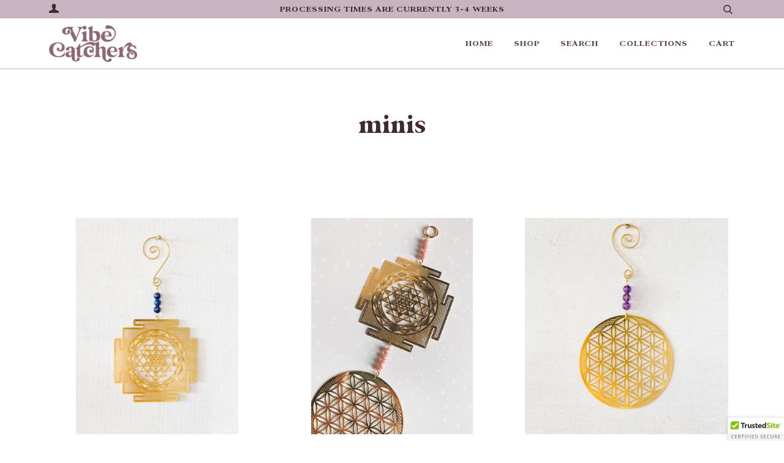

--- FILE ---
content_type: text/html; charset=utf-8
request_url: https://vibecatchers.com/en-au/collections/minis
body_size: 14856
content:
<!doctype html>
<!--[if lt IE 7]><html class="no-js lt-ie9 lt-ie8 lt-ie7" lang="en"> <![endif]-->
<!--[if IE 7]><html class="no-js lt-ie9 lt-ie8" lang="en"> <![endif]-->
<!--[if IE 8]><html class="no-js lt-ie9" lang="en"> <![endif]-->
<!--[if IE 9 ]><html class="ie9 no-js"> <![endif]-->
<!--[if (gt IE 9)|!(IE)]><!--> <html class="no-js"> <!--<![endif]-->
<head>
  


  <!-- ======================= Pipeline Theme V4.3.3 ========================= -->
  <meta charset="utf-8">
  <meta http-equiv="X-UA-Compatible" content="IE=edge,chrome=1">

  

  <!-- Title and description ================================================ -->
  <title>
  minis &ndash; Vibe Catchers
  </title>

  

  <!-- Product meta ========================================================= -->
  <!-- /snippets/social-meta-tags.liquid -->


  <meta property="og:type" content="website">
  <meta property="og:title" content="minis">


  <meta property="og:url" content="https://vibecatchers.com/en-au/collections/minis">
  <meta property="og:site_name" content="Vibe Catchers">









  <!-- Helpers ============================================================== -->
  <link rel="canonical" href="https://vibecatchers.com/en-au/collections/minis">
  <meta name="viewport" content="width=device-width,initial-scale=1">
  <meta name="theme-color" content="#5c6d70">

  <!-- CSS ================================================================== -->
  <link href="//vibecatchers.com/cdn/shop/t/4/assets/theme.scss.css?v=129655990073995397081759252227" rel="stylesheet" type="text/css" media="all" />

  <!-- Vendor JS ============================================================ -->
  <script src="//vibecatchers.com/cdn/shop/t/4/assets/vendor.js?v=19349907457483068571550802077" type="text/javascript"></script>

  <!-- /snippets/oldIE-js.liquid -->


<!--[if lt IE 9]>
<script src="//cdnjs.cloudflare.com/ajax/libs/html5shiv/3.7.2/html5shiv.min.js" type="text/javascript"></script>
<script src="//vibecatchers.com/cdn/shop/t/4/assets/respond.min.js?v=52248677837542619231550802076" type="text/javascript"></script>
<script src="//vibecatchers.com/cdn/shop/t/4/assets/background_size_emu.js?v=20512233629963367491550802074" type="text/javascript"></script>
<link href="//vibecatchers.com/cdn/shop/t/4/assets/respond-proxy.html" id="respond-proxy" rel="respond-proxy" />
<link href="//vibecatchers.com/search?q=569cbfbba37e92a3ca26be9ccf651f49" id="respond-redirect" rel="respond-redirect" />
<script src="//vibecatchers.com/search?q=569cbfbba37e92a3ca26be9ccf651f49" type="text/javascript"></script>
<![endif]-->



  <script>
    var theme = {
      strings: {
        addToCart: "Add to Cart",
        soldOut: "Sold Out",
        unavailable: "Unavailable",
        join: "Join Now"
      },
      moneyFormat: "${{amount}}",
      version: '4.3.3'
    }
  </script>

  
  

  <!-- Header hook for plugins ============================================== -->
  <script>window.performance && window.performance.mark && window.performance.mark('shopify.content_for_header.start');</script><meta id="shopify-digital-wallet" name="shopify-digital-wallet" content="/4807426138/digital_wallets/dialog">
<meta name="shopify-checkout-api-token" content="dde42ebbc2eb4c92c5c9e449a6ba0467">
<meta id="in-context-paypal-metadata" data-shop-id="4807426138" data-venmo-supported="false" data-environment="production" data-locale="en_US" data-paypal-v4="true" data-currency="AUD">
<link rel="alternate" type="application/atom+xml" title="Feed" href="/en-au/collections/minis.atom" />
<link rel="alternate" hreflang="x-default" href="https://vibecatchers.com/collections/minis">
<link rel="alternate" hreflang="en" href="https://vibecatchers.com/collections/minis">
<link rel="alternate" hreflang="en-AU" href="https://vibecatchers.com/en-au/collections/minis">
<link rel="alternate" hreflang="en-CA" href="https://vibecatchers.com/en-ca/collections/minis">
<link rel="alternate" hreflang="en-FR" href="https://vibecatchers.com/en-fr/collections/minis">
<link rel="alternate" hreflang="en-DE" href="https://vibecatchers.com/en-de/collections/minis">
<link rel="alternate" hreflang="en-HK" href="https://vibecatchers.com/en-hk/collections/minis">
<link rel="alternate" hreflang="en-JP" href="https://vibecatchers.com/en-jp/collections/minis">
<link rel="alternate" hreflang="en-GB" href="https://vibecatchers.com/en-gb/collections/minis">
<link rel="alternate" type="application/json+oembed" href="https://vibecatchers.com/en-au/collections/minis.oembed">
<script async="async" src="/checkouts/internal/preloads.js?locale=en-AU"></script>
<link rel="preconnect" href="https://shop.app" crossorigin="anonymous">
<script async="async" src="https://shop.app/checkouts/internal/preloads.js?locale=en-AU&shop_id=4807426138" crossorigin="anonymous"></script>
<script id="apple-pay-shop-capabilities" type="application/json">{"shopId":4807426138,"countryCode":"US","currencyCode":"AUD","merchantCapabilities":["supports3DS"],"merchantId":"gid:\/\/shopify\/Shop\/4807426138","merchantName":"Vibe Catchers","requiredBillingContactFields":["postalAddress","email"],"requiredShippingContactFields":["postalAddress","email"],"shippingType":"shipping","supportedNetworks":["visa","masterCard","amex","discover","elo","jcb"],"total":{"type":"pending","label":"Vibe Catchers","amount":"1.00"},"shopifyPaymentsEnabled":true,"supportsSubscriptions":true}</script>
<script id="shopify-features" type="application/json">{"accessToken":"dde42ebbc2eb4c92c5c9e449a6ba0467","betas":["rich-media-storefront-analytics"],"domain":"vibecatchers.com","predictiveSearch":true,"shopId":4807426138,"locale":"en"}</script>
<script>var Shopify = Shopify || {};
Shopify.shop = "vibe-catchers.myshopify.com";
Shopify.locale = "en";
Shopify.currency = {"active":"AUD","rate":"1.48432585"};
Shopify.country = "AU";
Shopify.theme = {"name":"FINAL PIPELINE","id":38297632858,"schema_name":"Pipeline","schema_version":"4.3.3","theme_store_id":739,"role":"main"};
Shopify.theme.handle = "null";
Shopify.theme.style = {"id":null,"handle":null};
Shopify.cdnHost = "vibecatchers.com/cdn";
Shopify.routes = Shopify.routes || {};
Shopify.routes.root = "/en-au/";</script>
<script type="module">!function(o){(o.Shopify=o.Shopify||{}).modules=!0}(window);</script>
<script>!function(o){function n(){var o=[];function n(){o.push(Array.prototype.slice.apply(arguments))}return n.q=o,n}var t=o.Shopify=o.Shopify||{};t.loadFeatures=n(),t.autoloadFeatures=n()}(window);</script>
<script>
  window.ShopifyPay = window.ShopifyPay || {};
  window.ShopifyPay.apiHost = "shop.app\/pay";
  window.ShopifyPay.redirectState = null;
</script>
<script id="shop-js-analytics" type="application/json">{"pageType":"collection"}</script>
<script defer="defer" async type="module" src="//vibecatchers.com/cdn/shopifycloud/shop-js/modules/v2/client.init-shop-cart-sync_BT-GjEfc.en.esm.js"></script>
<script defer="defer" async type="module" src="//vibecatchers.com/cdn/shopifycloud/shop-js/modules/v2/chunk.common_D58fp_Oc.esm.js"></script>
<script defer="defer" async type="module" src="//vibecatchers.com/cdn/shopifycloud/shop-js/modules/v2/chunk.modal_xMitdFEc.esm.js"></script>
<script type="module">
  await import("//vibecatchers.com/cdn/shopifycloud/shop-js/modules/v2/client.init-shop-cart-sync_BT-GjEfc.en.esm.js");
await import("//vibecatchers.com/cdn/shopifycloud/shop-js/modules/v2/chunk.common_D58fp_Oc.esm.js");
await import("//vibecatchers.com/cdn/shopifycloud/shop-js/modules/v2/chunk.modal_xMitdFEc.esm.js");

  window.Shopify.SignInWithShop?.initShopCartSync?.({"fedCMEnabled":true,"windoidEnabled":true});

</script>
<script>
  window.Shopify = window.Shopify || {};
  if (!window.Shopify.featureAssets) window.Shopify.featureAssets = {};
  window.Shopify.featureAssets['shop-js'] = {"shop-cart-sync":["modules/v2/client.shop-cart-sync_DZOKe7Ll.en.esm.js","modules/v2/chunk.common_D58fp_Oc.esm.js","modules/v2/chunk.modal_xMitdFEc.esm.js"],"init-fed-cm":["modules/v2/client.init-fed-cm_B6oLuCjv.en.esm.js","modules/v2/chunk.common_D58fp_Oc.esm.js","modules/v2/chunk.modal_xMitdFEc.esm.js"],"shop-cash-offers":["modules/v2/client.shop-cash-offers_D2sdYoxE.en.esm.js","modules/v2/chunk.common_D58fp_Oc.esm.js","modules/v2/chunk.modal_xMitdFEc.esm.js"],"shop-login-button":["modules/v2/client.shop-login-button_QeVjl5Y3.en.esm.js","modules/v2/chunk.common_D58fp_Oc.esm.js","modules/v2/chunk.modal_xMitdFEc.esm.js"],"pay-button":["modules/v2/client.pay-button_DXTOsIq6.en.esm.js","modules/v2/chunk.common_D58fp_Oc.esm.js","modules/v2/chunk.modal_xMitdFEc.esm.js"],"shop-button":["modules/v2/client.shop-button_DQZHx9pm.en.esm.js","modules/v2/chunk.common_D58fp_Oc.esm.js","modules/v2/chunk.modal_xMitdFEc.esm.js"],"avatar":["modules/v2/client.avatar_BTnouDA3.en.esm.js"],"init-windoid":["modules/v2/client.init-windoid_CR1B-cfM.en.esm.js","modules/v2/chunk.common_D58fp_Oc.esm.js","modules/v2/chunk.modal_xMitdFEc.esm.js"],"init-shop-for-new-customer-accounts":["modules/v2/client.init-shop-for-new-customer-accounts_C_vY_xzh.en.esm.js","modules/v2/client.shop-login-button_QeVjl5Y3.en.esm.js","modules/v2/chunk.common_D58fp_Oc.esm.js","modules/v2/chunk.modal_xMitdFEc.esm.js"],"init-shop-email-lookup-coordinator":["modules/v2/client.init-shop-email-lookup-coordinator_BI7n9ZSv.en.esm.js","modules/v2/chunk.common_D58fp_Oc.esm.js","modules/v2/chunk.modal_xMitdFEc.esm.js"],"init-shop-cart-sync":["modules/v2/client.init-shop-cart-sync_BT-GjEfc.en.esm.js","modules/v2/chunk.common_D58fp_Oc.esm.js","modules/v2/chunk.modal_xMitdFEc.esm.js"],"shop-toast-manager":["modules/v2/client.shop-toast-manager_DiYdP3xc.en.esm.js","modules/v2/chunk.common_D58fp_Oc.esm.js","modules/v2/chunk.modal_xMitdFEc.esm.js"],"init-customer-accounts":["modules/v2/client.init-customer-accounts_D9ZNqS-Q.en.esm.js","modules/v2/client.shop-login-button_QeVjl5Y3.en.esm.js","modules/v2/chunk.common_D58fp_Oc.esm.js","modules/v2/chunk.modal_xMitdFEc.esm.js"],"init-customer-accounts-sign-up":["modules/v2/client.init-customer-accounts-sign-up_iGw4briv.en.esm.js","modules/v2/client.shop-login-button_QeVjl5Y3.en.esm.js","modules/v2/chunk.common_D58fp_Oc.esm.js","modules/v2/chunk.modal_xMitdFEc.esm.js"],"shop-follow-button":["modules/v2/client.shop-follow-button_CqMgW2wH.en.esm.js","modules/v2/chunk.common_D58fp_Oc.esm.js","modules/v2/chunk.modal_xMitdFEc.esm.js"],"checkout-modal":["modules/v2/client.checkout-modal_xHeaAweL.en.esm.js","modules/v2/chunk.common_D58fp_Oc.esm.js","modules/v2/chunk.modal_xMitdFEc.esm.js"],"shop-login":["modules/v2/client.shop-login_D91U-Q7h.en.esm.js","modules/v2/chunk.common_D58fp_Oc.esm.js","modules/v2/chunk.modal_xMitdFEc.esm.js"],"lead-capture":["modules/v2/client.lead-capture_BJmE1dJe.en.esm.js","modules/v2/chunk.common_D58fp_Oc.esm.js","modules/v2/chunk.modal_xMitdFEc.esm.js"],"payment-terms":["modules/v2/client.payment-terms_Ci9AEqFq.en.esm.js","modules/v2/chunk.common_D58fp_Oc.esm.js","modules/v2/chunk.modal_xMitdFEc.esm.js"]};
</script>
<script>(function() {
  var isLoaded = false;
  function asyncLoad() {
    if (isLoaded) return;
    isLoaded = true;
    var urls = ["https:\/\/chimpstatic.com\/mcjs-connected\/js\/users\/2df20ff0e3aac8e4cdd66686e\/b8f77f61b97889e6a6a8f6265.js?shop=vibe-catchers.myshopify.com","\/\/cdn.ywxi.net\/js\/partner-shopify.js?shop=vibe-catchers.myshopify.com"];
    for (var i = 0; i < urls.length; i++) {
      var s = document.createElement('script');
      s.type = 'text/javascript';
      s.async = true;
      s.src = urls[i];
      var x = document.getElementsByTagName('script')[0];
      x.parentNode.insertBefore(s, x);
    }
  };
  if(window.attachEvent) {
    window.attachEvent('onload', asyncLoad);
  } else {
    window.addEventListener('load', asyncLoad, false);
  }
})();</script>
<script id="__st">var __st={"a":4807426138,"offset":-28800,"reqid":"b41c8915-84ce-4969-9029-89eec74e31fd-1769119497","pageurl":"vibecatchers.com\/en-au\/collections\/minis","u":"6881421984af","p":"collection","rtyp":"collection","rid":282122649766};</script>
<script>window.ShopifyPaypalV4VisibilityTracking = true;</script>
<script id="captcha-bootstrap">!function(){'use strict';const t='contact',e='account',n='new_comment',o=[[t,t],['blogs',n],['comments',n],[t,'customer']],c=[[e,'customer_login'],[e,'guest_login'],[e,'recover_customer_password'],[e,'create_customer']],r=t=>t.map((([t,e])=>`form[action*='/${t}']:not([data-nocaptcha='true']) input[name='form_type'][value='${e}']`)).join(','),a=t=>()=>t?[...document.querySelectorAll(t)].map((t=>t.form)):[];function s(){const t=[...o],e=r(t);return a(e)}const i='password',u='form_key',d=['recaptcha-v3-token','g-recaptcha-response','h-captcha-response',i],f=()=>{try{return window.sessionStorage}catch{return}},m='__shopify_v',_=t=>t.elements[u];function p(t,e,n=!1){try{const o=window.sessionStorage,c=JSON.parse(o.getItem(e)),{data:r}=function(t){const{data:e,action:n}=t;return t[m]||n?{data:e,action:n}:{data:t,action:n}}(c);for(const[e,n]of Object.entries(r))t.elements[e]&&(t.elements[e].value=n);n&&o.removeItem(e)}catch(o){console.error('form repopulation failed',{error:o})}}const l='form_type',E='cptcha';function T(t){t.dataset[E]=!0}const w=window,h=w.document,L='Shopify',v='ce_forms',y='captcha';let A=!1;((t,e)=>{const n=(g='f06e6c50-85a8-45c8-87d0-21a2b65856fe',I='https://cdn.shopify.com/shopifycloud/storefront-forms-hcaptcha/ce_storefront_forms_captcha_hcaptcha.v1.5.2.iife.js',D={infoText:'Protected by hCaptcha',privacyText:'Privacy',termsText:'Terms'},(t,e,n)=>{const o=w[L][v],c=o.bindForm;if(c)return c(t,g,e,D).then(n);var r;o.q.push([[t,g,e,D],n]),r=I,A||(h.body.append(Object.assign(h.createElement('script'),{id:'captcha-provider',async:!0,src:r})),A=!0)});var g,I,D;w[L]=w[L]||{},w[L][v]=w[L][v]||{},w[L][v].q=[],w[L][y]=w[L][y]||{},w[L][y].protect=function(t,e){n(t,void 0,e),T(t)},Object.freeze(w[L][y]),function(t,e,n,w,h,L){const[v,y,A,g]=function(t,e,n){const i=e?o:[],u=t?c:[],d=[...i,...u],f=r(d),m=r(i),_=r(d.filter((([t,e])=>n.includes(e))));return[a(f),a(m),a(_),s()]}(w,h,L),I=t=>{const e=t.target;return e instanceof HTMLFormElement?e:e&&e.form},D=t=>v().includes(t);t.addEventListener('submit',(t=>{const e=I(t);if(!e)return;const n=D(e)&&!e.dataset.hcaptchaBound&&!e.dataset.recaptchaBound,o=_(e),c=g().includes(e)&&(!o||!o.value);(n||c)&&t.preventDefault(),c&&!n&&(function(t){try{if(!f())return;!function(t){const e=f();if(!e)return;const n=_(t);if(!n)return;const o=n.value;o&&e.removeItem(o)}(t);const e=Array.from(Array(32),(()=>Math.random().toString(36)[2])).join('');!function(t,e){_(t)||t.append(Object.assign(document.createElement('input'),{type:'hidden',name:u})),t.elements[u].value=e}(t,e),function(t,e){const n=f();if(!n)return;const o=[...t.querySelectorAll(`input[type='${i}']`)].map((({name:t})=>t)),c=[...d,...o],r={};for(const[a,s]of new FormData(t).entries())c.includes(a)||(r[a]=s);n.setItem(e,JSON.stringify({[m]:1,action:t.action,data:r}))}(t,e)}catch(e){console.error('failed to persist form',e)}}(e),e.submit())}));const S=(t,e)=>{t&&!t.dataset[E]&&(n(t,e.some((e=>e===t))),T(t))};for(const o of['focusin','change'])t.addEventListener(o,(t=>{const e=I(t);D(e)&&S(e,y())}));const B=e.get('form_key'),M=e.get(l),P=B&&M;t.addEventListener('DOMContentLoaded',(()=>{const t=y();if(P)for(const e of t)e.elements[l].value===M&&p(e,B);[...new Set([...A(),...v().filter((t=>'true'===t.dataset.shopifyCaptcha))])].forEach((e=>S(e,t)))}))}(h,new URLSearchParams(w.location.search),n,t,e,['guest_login'])})(!0,!0)}();</script>
<script integrity="sha256-4kQ18oKyAcykRKYeNunJcIwy7WH5gtpwJnB7kiuLZ1E=" data-source-attribution="shopify.loadfeatures" defer="defer" src="//vibecatchers.com/cdn/shopifycloud/storefront/assets/storefront/load_feature-a0a9edcb.js" crossorigin="anonymous"></script>
<script crossorigin="anonymous" defer="defer" src="//vibecatchers.com/cdn/shopifycloud/storefront/assets/shopify_pay/storefront-65b4c6d7.js?v=20250812"></script>
<script data-source-attribution="shopify.dynamic_checkout.dynamic.init">var Shopify=Shopify||{};Shopify.PaymentButton=Shopify.PaymentButton||{isStorefrontPortableWallets:!0,init:function(){window.Shopify.PaymentButton.init=function(){};var t=document.createElement("script");t.src="https://vibecatchers.com/cdn/shopifycloud/portable-wallets/latest/portable-wallets.en.js",t.type="module",document.head.appendChild(t)}};
</script>
<script data-source-attribution="shopify.dynamic_checkout.buyer_consent">
  function portableWalletsHideBuyerConsent(e){var t=document.getElementById("shopify-buyer-consent"),n=document.getElementById("shopify-subscription-policy-button");t&&n&&(t.classList.add("hidden"),t.setAttribute("aria-hidden","true"),n.removeEventListener("click",e))}function portableWalletsShowBuyerConsent(e){var t=document.getElementById("shopify-buyer-consent"),n=document.getElementById("shopify-subscription-policy-button");t&&n&&(t.classList.remove("hidden"),t.removeAttribute("aria-hidden"),n.addEventListener("click",e))}window.Shopify?.PaymentButton&&(window.Shopify.PaymentButton.hideBuyerConsent=portableWalletsHideBuyerConsent,window.Shopify.PaymentButton.showBuyerConsent=portableWalletsShowBuyerConsent);
</script>
<script data-source-attribution="shopify.dynamic_checkout.cart.bootstrap">document.addEventListener("DOMContentLoaded",(function(){function t(){return document.querySelector("shopify-accelerated-checkout-cart, shopify-accelerated-checkout")}if(t())Shopify.PaymentButton.init();else{new MutationObserver((function(e,n){t()&&(Shopify.PaymentButton.init(),n.disconnect())})).observe(document.body,{childList:!0,subtree:!0})}}));
</script>
<script id='scb4127' type='text/javascript' async='' src='https://vibecatchers.com/cdn/shopifycloud/privacy-banner/storefront-banner.js'></script><link id="shopify-accelerated-checkout-styles" rel="stylesheet" media="screen" href="https://vibecatchers.com/cdn/shopifycloud/portable-wallets/latest/accelerated-checkout-backwards-compat.css" crossorigin="anonymous">
<style id="shopify-accelerated-checkout-cart">
        #shopify-buyer-consent {
  margin-top: 1em;
  display: inline-block;
  width: 100%;
}

#shopify-buyer-consent.hidden {
  display: none;
}

#shopify-subscription-policy-button {
  background: none;
  border: none;
  padding: 0;
  text-decoration: underline;
  font-size: inherit;
  cursor: pointer;
}

#shopify-subscription-policy-button::before {
  box-shadow: none;
}

      </style>

<script>window.performance && window.performance.mark && window.performance.mark('shopify.content_for_header.end');</script>
 
 <!--Gem_Page_Header_Script-->
<!-- "snippets/gem-app-header-scripts.liquid" was not rendered, the associated app was uninstalled -->
<!--End_Gem_Page_Header_Script-->
<meta property="og:image" content="https://cdn.shopify.com/s/files/1/0048/0742/6138/files/Rstarrphoto_209SourcedNovPopUp.jpg?v=1638243015" />
<meta property="og:image:secure_url" content="https://cdn.shopify.com/s/files/1/0048/0742/6138/files/Rstarrphoto_209SourcedNovPopUp.jpg?v=1638243015" />
<meta property="og:image:width" content="3186" />
<meta property="og:image:height" content="4000" />
<link href="https://monorail-edge.shopifysvc.com" rel="dns-prefetch">
<script>(function(){if ("sendBeacon" in navigator && "performance" in window) {try {var session_token_from_headers = performance.getEntriesByType('navigation')[0].serverTiming.find(x => x.name == '_s').description;} catch {var session_token_from_headers = undefined;}var session_cookie_matches = document.cookie.match(/_shopify_s=([^;]*)/);var session_token_from_cookie = session_cookie_matches && session_cookie_matches.length === 2 ? session_cookie_matches[1] : "";var session_token = session_token_from_headers || session_token_from_cookie || "";function handle_abandonment_event(e) {var entries = performance.getEntries().filter(function(entry) {return /monorail-edge.shopifysvc.com/.test(entry.name);});if (!window.abandonment_tracked && entries.length === 0) {window.abandonment_tracked = true;var currentMs = Date.now();var navigation_start = performance.timing.navigationStart;var payload = {shop_id: 4807426138,url: window.location.href,navigation_start,duration: currentMs - navigation_start,session_token,page_type: "collection"};window.navigator.sendBeacon("https://monorail-edge.shopifysvc.com/v1/produce", JSON.stringify({schema_id: "online_store_buyer_site_abandonment/1.1",payload: payload,metadata: {event_created_at_ms: currentMs,event_sent_at_ms: currentMs}}));}}window.addEventListener('pagehide', handle_abandonment_event);}}());</script>
<script id="web-pixels-manager-setup">(function e(e,d,r,n,o){if(void 0===o&&(o={}),!Boolean(null===(a=null===(i=window.Shopify)||void 0===i?void 0:i.analytics)||void 0===a?void 0:a.replayQueue)){var i,a;window.Shopify=window.Shopify||{};var t=window.Shopify;t.analytics=t.analytics||{};var s=t.analytics;s.replayQueue=[],s.publish=function(e,d,r){return s.replayQueue.push([e,d,r]),!0};try{self.performance.mark("wpm:start")}catch(e){}var l=function(){var e={modern:/Edge?\/(1{2}[4-9]|1[2-9]\d|[2-9]\d{2}|\d{4,})\.\d+(\.\d+|)|Firefox\/(1{2}[4-9]|1[2-9]\d|[2-9]\d{2}|\d{4,})\.\d+(\.\d+|)|Chrom(ium|e)\/(9{2}|\d{3,})\.\d+(\.\d+|)|(Maci|X1{2}).+ Version\/(15\.\d+|(1[6-9]|[2-9]\d|\d{3,})\.\d+)([,.]\d+|)( \(\w+\)|)( Mobile\/\w+|) Safari\/|Chrome.+OPR\/(9{2}|\d{3,})\.\d+\.\d+|(CPU[ +]OS|iPhone[ +]OS|CPU[ +]iPhone|CPU IPhone OS|CPU iPad OS)[ +]+(15[._]\d+|(1[6-9]|[2-9]\d|\d{3,})[._]\d+)([._]\d+|)|Android:?[ /-](13[3-9]|1[4-9]\d|[2-9]\d{2}|\d{4,})(\.\d+|)(\.\d+|)|Android.+Firefox\/(13[5-9]|1[4-9]\d|[2-9]\d{2}|\d{4,})\.\d+(\.\d+|)|Android.+Chrom(ium|e)\/(13[3-9]|1[4-9]\d|[2-9]\d{2}|\d{4,})\.\d+(\.\d+|)|SamsungBrowser\/([2-9]\d|\d{3,})\.\d+/,legacy:/Edge?\/(1[6-9]|[2-9]\d|\d{3,})\.\d+(\.\d+|)|Firefox\/(5[4-9]|[6-9]\d|\d{3,})\.\d+(\.\d+|)|Chrom(ium|e)\/(5[1-9]|[6-9]\d|\d{3,})\.\d+(\.\d+|)([\d.]+$|.*Safari\/(?![\d.]+ Edge\/[\d.]+$))|(Maci|X1{2}).+ Version\/(10\.\d+|(1[1-9]|[2-9]\d|\d{3,})\.\d+)([,.]\d+|)( \(\w+\)|)( Mobile\/\w+|) Safari\/|Chrome.+OPR\/(3[89]|[4-9]\d|\d{3,})\.\d+\.\d+|(CPU[ +]OS|iPhone[ +]OS|CPU[ +]iPhone|CPU IPhone OS|CPU iPad OS)[ +]+(10[._]\d+|(1[1-9]|[2-9]\d|\d{3,})[._]\d+)([._]\d+|)|Android:?[ /-](13[3-9]|1[4-9]\d|[2-9]\d{2}|\d{4,})(\.\d+|)(\.\d+|)|Mobile Safari.+OPR\/([89]\d|\d{3,})\.\d+\.\d+|Android.+Firefox\/(13[5-9]|1[4-9]\d|[2-9]\d{2}|\d{4,})\.\d+(\.\d+|)|Android.+Chrom(ium|e)\/(13[3-9]|1[4-9]\d|[2-9]\d{2}|\d{4,})\.\d+(\.\d+|)|Android.+(UC? ?Browser|UCWEB|U3)[ /]?(15\.([5-9]|\d{2,})|(1[6-9]|[2-9]\d|\d{3,})\.\d+)\.\d+|SamsungBrowser\/(5\.\d+|([6-9]|\d{2,})\.\d+)|Android.+MQ{2}Browser\/(14(\.(9|\d{2,})|)|(1[5-9]|[2-9]\d|\d{3,})(\.\d+|))(\.\d+|)|K[Aa][Ii]OS\/(3\.\d+|([4-9]|\d{2,})\.\d+)(\.\d+|)/},d=e.modern,r=e.legacy,n=navigator.userAgent;return n.match(d)?"modern":n.match(r)?"legacy":"unknown"}(),u="modern"===l?"modern":"legacy",c=(null!=n?n:{modern:"",legacy:""})[u],f=function(e){return[e.baseUrl,"/wpm","/b",e.hashVersion,"modern"===e.buildTarget?"m":"l",".js"].join("")}({baseUrl:d,hashVersion:r,buildTarget:u}),m=function(e){var d=e.version,r=e.bundleTarget,n=e.surface,o=e.pageUrl,i=e.monorailEndpoint;return{emit:function(e){var a=e.status,t=e.errorMsg,s=(new Date).getTime(),l=JSON.stringify({metadata:{event_sent_at_ms:s},events:[{schema_id:"web_pixels_manager_load/3.1",payload:{version:d,bundle_target:r,page_url:o,status:a,surface:n,error_msg:t},metadata:{event_created_at_ms:s}}]});if(!i)return console&&console.warn&&console.warn("[Web Pixels Manager] No Monorail endpoint provided, skipping logging."),!1;try{return self.navigator.sendBeacon.bind(self.navigator)(i,l)}catch(e){}var u=new XMLHttpRequest;try{return u.open("POST",i,!0),u.setRequestHeader("Content-Type","text/plain"),u.send(l),!0}catch(e){return console&&console.warn&&console.warn("[Web Pixels Manager] Got an unhandled error while logging to Monorail."),!1}}}}({version:r,bundleTarget:l,surface:e.surface,pageUrl:self.location.href,monorailEndpoint:e.monorailEndpoint});try{o.browserTarget=l,function(e){var d=e.src,r=e.async,n=void 0===r||r,o=e.onload,i=e.onerror,a=e.sri,t=e.scriptDataAttributes,s=void 0===t?{}:t,l=document.createElement("script"),u=document.querySelector("head"),c=document.querySelector("body");if(l.async=n,l.src=d,a&&(l.integrity=a,l.crossOrigin="anonymous"),s)for(var f in s)if(Object.prototype.hasOwnProperty.call(s,f))try{l.dataset[f]=s[f]}catch(e){}if(o&&l.addEventListener("load",o),i&&l.addEventListener("error",i),u)u.appendChild(l);else{if(!c)throw new Error("Did not find a head or body element to append the script");c.appendChild(l)}}({src:f,async:!0,onload:function(){if(!function(){var e,d;return Boolean(null===(d=null===(e=window.Shopify)||void 0===e?void 0:e.analytics)||void 0===d?void 0:d.initialized)}()){var d=window.webPixelsManager.init(e)||void 0;if(d){var r=window.Shopify.analytics;r.replayQueue.forEach((function(e){var r=e[0],n=e[1],o=e[2];d.publishCustomEvent(r,n,o)})),r.replayQueue=[],r.publish=d.publishCustomEvent,r.visitor=d.visitor,r.initialized=!0}}},onerror:function(){return m.emit({status:"failed",errorMsg:"".concat(f," has failed to load")})},sri:function(e){var d=/^sha384-[A-Za-z0-9+/=]+$/;return"string"==typeof e&&d.test(e)}(c)?c:"",scriptDataAttributes:o}),m.emit({status:"loading"})}catch(e){m.emit({status:"failed",errorMsg:(null==e?void 0:e.message)||"Unknown error"})}}})({shopId: 4807426138,storefrontBaseUrl: "https://vibecatchers.com",extensionsBaseUrl: "https://extensions.shopifycdn.com/cdn/shopifycloud/web-pixels-manager",monorailEndpoint: "https://monorail-edge.shopifysvc.com/unstable/produce_batch",surface: "storefront-renderer",enabledBetaFlags: ["2dca8a86"],webPixelsConfigList: [{"id":"shopify-app-pixel","configuration":"{}","eventPayloadVersion":"v1","runtimeContext":"STRICT","scriptVersion":"0450","apiClientId":"shopify-pixel","type":"APP","privacyPurposes":["ANALYTICS","MARKETING"]},{"id":"shopify-custom-pixel","eventPayloadVersion":"v1","runtimeContext":"LAX","scriptVersion":"0450","apiClientId":"shopify-pixel","type":"CUSTOM","privacyPurposes":["ANALYTICS","MARKETING"]}],isMerchantRequest: false,initData: {"shop":{"name":"Vibe Catchers","paymentSettings":{"currencyCode":"USD"},"myshopifyDomain":"vibe-catchers.myshopify.com","countryCode":"US","storefrontUrl":"https:\/\/vibecatchers.com\/en-au"},"customer":null,"cart":null,"checkout":null,"productVariants":[],"purchasingCompany":null},},"https://vibecatchers.com/cdn","fcfee988w5aeb613cpc8e4bc33m6693e112",{"modern":"","legacy":""},{"shopId":"4807426138","storefrontBaseUrl":"https:\/\/vibecatchers.com","extensionBaseUrl":"https:\/\/extensions.shopifycdn.com\/cdn\/shopifycloud\/web-pixels-manager","surface":"storefront-renderer","enabledBetaFlags":"[\"2dca8a86\"]","isMerchantRequest":"false","hashVersion":"fcfee988w5aeb613cpc8e4bc33m6693e112","publish":"custom","events":"[[\"page_viewed\",{}],[\"collection_viewed\",{\"collection\":{\"id\":\"282122649766\",\"title\":\"minis\",\"productVariants\":[{\"price\":{\"amount\":63.0,\"currencyCode\":\"AUD\"},\"product\":{\"title\":\"Third Eye Mini Vibe\",\"vendor\":\"Vibe Catchers\",\"id\":\"5647003713702\",\"untranslatedTitle\":\"Third Eye Mini Vibe\",\"url\":\"\/en-au\/products\/lapis-yantra\",\"type\":\"\"},\"id\":\"35873577304230\",\"image\":{\"src\":\"\/\/vibecatchers.com\/cdn\/shop\/products\/rstarrphoto_Vibecatcherproductshots36.jpg?v=1598480076\"},\"sku\":\"\",\"title\":\"Default Title\",\"untranslatedTitle\":\"Default Title\"},{\"price\":{\"amount\":260.0,\"currencyCode\":\"AUD\"},\"product\":{\"title\":\"Rhodochrosite Mini Trinity Vibe Catcher\",\"vendor\":\"Vibe Catchers\",\"id\":\"7274397532326\",\"untranslatedTitle\":\"Rhodochrosite Mini Trinity Vibe Catcher\",\"url\":\"\/en-au\/products\/rhodochrosite-mini-trinity-vibe-catcher\",\"type\":\"\"},\"id\":\"42218537615526\",\"image\":{\"src\":\"\/\/vibecatchers.com\/cdn\/shop\/products\/minirhodochrositetrinity.jpg?v=1644278017\"},\"sku\":\"\",\"title\":\"Default Title\",\"untranslatedTitle\":\"Default Title\"},{\"price\":{\"amount\":63.0,\"currencyCode\":\"AUD\"},\"product\":{\"title\":\"Peace Mini Vibe Catcher\",\"vendor\":\"Vibe Catchers\",\"id\":\"5647006728358\",\"untranslatedTitle\":\"Peace Mini Vibe Catcher\",\"url\":\"\/en-au\/products\/amethyst-flower-ornament\",\"type\":\"Mini\"},\"id\":\"35873590018214\",\"image\":{\"src\":\"\/\/vibecatchers.com\/cdn\/shop\/products\/rstarrphoto_Vibecatcherproductshots27.jpg?v=1598480182\"},\"sku\":\"\",\"title\":\"Default Title\",\"untranslatedTitle\":\"Default Title\"},{\"price\":{\"amount\":63.0,\"currencyCode\":\"AUD\"},\"product\":{\"title\":\"Passion Mini Vibe Catcher\",\"vendor\":\"Vibe Catchers\",\"id\":\"5647002435750\",\"untranslatedTitle\":\"Passion Mini Vibe Catcher\",\"url\":\"\/en-au\/products\/carnelian-seed\",\"type\":\"\"},\"id\":\"35873573601446\",\"image\":{\"src\":\"\/\/vibecatchers.com\/cdn\/shop\/products\/rstarrphoto_Vibecatcherproductshots37.jpg?v=1598480036\"},\"sku\":\"\",\"title\":\"Default Title\",\"untranslatedTitle\":\"Default Title\"},{\"price\":{\"amount\":84.0,\"currencyCode\":\"AUD\"},\"product\":{\"title\":\"Selenite Amulet\",\"vendor\":\"Vibe Catchers\",\"id\":\"5586784354470\",\"untranslatedTitle\":\"Selenite Amulet\",\"url\":\"\/en-au\/products\/selenite-amulet\",\"type\":\"charms\"},\"id\":\"35597770719398\",\"image\":{\"src\":\"\/\/vibecatchers.com\/cdn\/shop\/products\/MOL100154-2.jpg?v=1639505693\"},\"sku\":\"\",\"title\":\"Default Title\",\"untranslatedTitle\":\"Default Title\"},{\"price\":{\"amount\":38.0,\"currencyCode\":\"AUD\"},\"product\":{\"title\":\"Rose Quartz Gold Lotus Keychain\",\"vendor\":\"Vibe Catchers\",\"id\":\"1660598943834\",\"untranslatedTitle\":\"Rose Quartz Gold Lotus Keychain\",\"url\":\"\/en-au\/products\/rose-quartz-gold-lotus-keychain-love-heart-chakra-healing-crystal-keychain-spiritual-gift-for-her-reiki-new-age-accessories\",\"type\":\"keychain\"},\"id\":\"16134202622042\",\"image\":{\"src\":\"\/\/vibecatchers.com\/cdn\/shop\/products\/rstarrphoto_Vibecatcherproductshots40.jpg?v=1639592035\"},\"sku\":\"\",\"title\":\"Default Title\",\"untranslatedTitle\":\"Default Title\"}]}}]]"});</script><script>
  window.ShopifyAnalytics = window.ShopifyAnalytics || {};
  window.ShopifyAnalytics.meta = window.ShopifyAnalytics.meta || {};
  window.ShopifyAnalytics.meta.currency = 'AUD';
  var meta = {"products":[{"id":5647003713702,"gid":"gid:\/\/shopify\/Product\/5647003713702","vendor":"Vibe Catchers","type":"","handle":"lapis-yantra","variants":[{"id":35873577304230,"price":6300,"name":"Third Eye Mini Vibe","public_title":null,"sku":""}],"remote":false},{"id":7274397532326,"gid":"gid:\/\/shopify\/Product\/7274397532326","vendor":"Vibe Catchers","type":"","handle":"rhodochrosite-mini-trinity-vibe-catcher","variants":[{"id":42218537615526,"price":26000,"name":"Rhodochrosite Mini Trinity Vibe Catcher","public_title":null,"sku":""}],"remote":false},{"id":5647006728358,"gid":"gid:\/\/shopify\/Product\/5647006728358","vendor":"Vibe Catchers","type":"Mini","handle":"amethyst-flower-ornament","variants":[{"id":35873590018214,"price":6300,"name":"Peace Mini Vibe Catcher","public_title":null,"sku":""}],"remote":false},{"id":5647002435750,"gid":"gid:\/\/shopify\/Product\/5647002435750","vendor":"Vibe Catchers","type":"","handle":"carnelian-seed","variants":[{"id":35873573601446,"price":6300,"name":"Passion Mini Vibe Catcher","public_title":null,"sku":""}],"remote":false},{"id":5586784354470,"gid":"gid:\/\/shopify\/Product\/5586784354470","vendor":"Vibe Catchers","type":"charms","handle":"selenite-amulet","variants":[{"id":35597770719398,"price":8400,"name":"Selenite Amulet","public_title":null,"sku":""}],"remote":false},{"id":1660598943834,"gid":"gid:\/\/shopify\/Product\/1660598943834","vendor":"Vibe Catchers","type":"keychain","handle":"rose-quartz-gold-lotus-keychain-love-heart-chakra-healing-crystal-keychain-spiritual-gift-for-her-reiki-new-age-accessories","variants":[{"id":16134202622042,"price":3800,"name":"Rose Quartz Gold Lotus Keychain","public_title":null,"sku":""}],"remote":false}],"page":{"pageType":"collection","resourceType":"collection","resourceId":282122649766,"requestId":"b41c8915-84ce-4969-9029-89eec74e31fd-1769119497"}};
  for (var attr in meta) {
    window.ShopifyAnalytics.meta[attr] = meta[attr];
  }
</script>
<script class="analytics">
  (function () {
    var customDocumentWrite = function(content) {
      var jquery = null;

      if (window.jQuery) {
        jquery = window.jQuery;
      } else if (window.Checkout && window.Checkout.$) {
        jquery = window.Checkout.$;
      }

      if (jquery) {
        jquery('body').append(content);
      }
    };

    var hasLoggedConversion = function(token) {
      if (token) {
        return document.cookie.indexOf('loggedConversion=' + token) !== -1;
      }
      return false;
    }

    var setCookieIfConversion = function(token) {
      if (token) {
        var twoMonthsFromNow = new Date(Date.now());
        twoMonthsFromNow.setMonth(twoMonthsFromNow.getMonth() + 2);

        document.cookie = 'loggedConversion=' + token + '; expires=' + twoMonthsFromNow;
      }
    }

    var trekkie = window.ShopifyAnalytics.lib = window.trekkie = window.trekkie || [];
    if (trekkie.integrations) {
      return;
    }
    trekkie.methods = [
      'identify',
      'page',
      'ready',
      'track',
      'trackForm',
      'trackLink'
    ];
    trekkie.factory = function(method) {
      return function() {
        var args = Array.prototype.slice.call(arguments);
        args.unshift(method);
        trekkie.push(args);
        return trekkie;
      };
    };
    for (var i = 0; i < trekkie.methods.length; i++) {
      var key = trekkie.methods[i];
      trekkie[key] = trekkie.factory(key);
    }
    trekkie.load = function(config) {
      trekkie.config = config || {};
      trekkie.config.initialDocumentCookie = document.cookie;
      var first = document.getElementsByTagName('script')[0];
      var script = document.createElement('script');
      script.type = 'text/javascript';
      script.onerror = function(e) {
        var scriptFallback = document.createElement('script');
        scriptFallback.type = 'text/javascript';
        scriptFallback.onerror = function(error) {
                var Monorail = {
      produce: function produce(monorailDomain, schemaId, payload) {
        var currentMs = new Date().getTime();
        var event = {
          schema_id: schemaId,
          payload: payload,
          metadata: {
            event_created_at_ms: currentMs,
            event_sent_at_ms: currentMs
          }
        };
        return Monorail.sendRequest("https://" + monorailDomain + "/v1/produce", JSON.stringify(event));
      },
      sendRequest: function sendRequest(endpointUrl, payload) {
        // Try the sendBeacon API
        if (window && window.navigator && typeof window.navigator.sendBeacon === 'function' && typeof window.Blob === 'function' && !Monorail.isIos12()) {
          var blobData = new window.Blob([payload], {
            type: 'text/plain'
          });

          if (window.navigator.sendBeacon(endpointUrl, blobData)) {
            return true;
          } // sendBeacon was not successful

        } // XHR beacon

        var xhr = new XMLHttpRequest();

        try {
          xhr.open('POST', endpointUrl);
          xhr.setRequestHeader('Content-Type', 'text/plain');
          xhr.send(payload);
        } catch (e) {
          console.log(e);
        }

        return false;
      },
      isIos12: function isIos12() {
        return window.navigator.userAgent.lastIndexOf('iPhone; CPU iPhone OS 12_') !== -1 || window.navigator.userAgent.lastIndexOf('iPad; CPU OS 12_') !== -1;
      }
    };
    Monorail.produce('monorail-edge.shopifysvc.com',
      'trekkie_storefront_load_errors/1.1',
      {shop_id: 4807426138,
      theme_id: 38297632858,
      app_name: "storefront",
      context_url: window.location.href,
      source_url: "//vibecatchers.com/cdn/s/trekkie.storefront.46a754ac07d08c656eb845cfbf513dd9a18d4ced.min.js"});

        };
        scriptFallback.async = true;
        scriptFallback.src = '//vibecatchers.com/cdn/s/trekkie.storefront.46a754ac07d08c656eb845cfbf513dd9a18d4ced.min.js';
        first.parentNode.insertBefore(scriptFallback, first);
      };
      script.async = true;
      script.src = '//vibecatchers.com/cdn/s/trekkie.storefront.46a754ac07d08c656eb845cfbf513dd9a18d4ced.min.js';
      first.parentNode.insertBefore(script, first);
    };
    trekkie.load(
      {"Trekkie":{"appName":"storefront","development":false,"defaultAttributes":{"shopId":4807426138,"isMerchantRequest":null,"themeId":38297632858,"themeCityHash":"14769178370796096031","contentLanguage":"en","currency":"AUD","eventMetadataId":"72990403-337e-4327-afeb-c16ead24a97e"},"isServerSideCookieWritingEnabled":true,"monorailRegion":"shop_domain","enabledBetaFlags":["65f19447"]},"Session Attribution":{},"S2S":{"facebookCapiEnabled":false,"source":"trekkie-storefront-renderer","apiClientId":580111}}
    );

    var loaded = false;
    trekkie.ready(function() {
      if (loaded) return;
      loaded = true;

      window.ShopifyAnalytics.lib = window.trekkie;

      var originalDocumentWrite = document.write;
      document.write = customDocumentWrite;
      try { window.ShopifyAnalytics.merchantGoogleAnalytics.call(this); } catch(error) {};
      document.write = originalDocumentWrite;

      window.ShopifyAnalytics.lib.page(null,{"pageType":"collection","resourceType":"collection","resourceId":282122649766,"requestId":"b41c8915-84ce-4969-9029-89eec74e31fd-1769119497","shopifyEmitted":true});

      var match = window.location.pathname.match(/checkouts\/(.+)\/(thank_you|post_purchase)/)
      var token = match? match[1]: undefined;
      if (!hasLoggedConversion(token)) {
        setCookieIfConversion(token);
        window.ShopifyAnalytics.lib.track("Viewed Product Category",{"currency":"AUD","category":"Collection: minis","collectionName":"minis","collectionId":282122649766,"nonInteraction":true},undefined,undefined,{"shopifyEmitted":true});
      }
    });


        var eventsListenerScript = document.createElement('script');
        eventsListenerScript.async = true;
        eventsListenerScript.src = "//vibecatchers.com/cdn/shopifycloud/storefront/assets/shop_events_listener-3da45d37.js";
        document.getElementsByTagName('head')[0].appendChild(eventsListenerScript);

})();</script>
<script
  defer
  src="https://vibecatchers.com/cdn/shopifycloud/perf-kit/shopify-perf-kit-3.0.4.min.js"
  data-application="storefront-renderer"
  data-shop-id="4807426138"
  data-render-region="gcp-us-central1"
  data-page-type="collection"
  data-theme-instance-id="38297632858"
  data-theme-name="Pipeline"
  data-theme-version="4.3.3"
  data-monorail-region="shop_domain"
  data-resource-timing-sampling-rate="10"
  data-shs="true"
  data-shs-beacon="true"
  data-shs-export-with-fetch="true"
  data-shs-logs-sample-rate="1"
  data-shs-beacon-endpoint="https://vibecatchers.com/api/collect"
></script>
</head> 

<body id="minis" class="template-collection" >

  <div id="shopify-section-header" class="shopify-section"><div class="header__wrapper">

  
  <div class="info-bar showMobile">
    <div class="wrapper text-center">

      
        <div class="header-account-link">
          <a href="/account"><img src="//vibecatchers.com/cdn/shop/t/4/assets/account.svg?v=57870465939046533951582849283"></a>
        </div>
      

      
      <div class="header-message uppercase header-message--crowded">
        
          Processing times are currently 3-4 weeks
        
      </div>
      

      
        <div class="header-search__wrapper">
          <div class="header-search">
            <form action="/search" method="get" class="input-group search" role="search">
              
              <input class="search-bar" type="search" name="q">
              <button type="submit" class="btn search-btn"></button>
            </form>
          </div>
        </div>
      

    </div>
  </div>
  

  <header class="site-header header--medium" role="banner">
    <div class="wrapper">
      <div class="nav--desktop">
        <div class="mobile-wrapper">
  <div class="header-cart__wrapper">
    <a href="/cart" class="CartToggle header-cart"></a>
    <span class="header-cart__bubble cartCount hidden-count"></span>
  </div>
  <div class="logo-wrapper logo-wrapper--image">
    
      <div class="h4 header-logo" itemscope itemtype="http://schema.org/Organization">
    
        
        <a href="/" itemprop="url">
          
          <img src="//vibecatchers.com/cdn/shop/files/vibe_glamour_logo_1_385x.png?v=1613758992"
          srcset="//vibecatchers.com/cdn/shop/files/vibe_glamour_logo_1_385x.png?v=1613758992 1x, //vibecatchers.com/cdn/shop/files/vibe_glamour_logo_1_385x@2x.png?v=1613758992 2x"
          alt="Vibe Catchers Logo"
          class="logo-image"
          itemprop="logo">
        </a>
      
    
      </div>
    
  </div>
  <a href class="menuToggle header-hamburger"></a>
</div>
<div class="header-menu nav-wrapper">
  
  <ul class="main-menu accessibleNav" role="navigation" aria-label="primary">
    
    
      <li class="child ">
  <a href="/en-au" class="nav-link">Home</a>
  
</li>

    
      <li class="child ">
  <a href="/en-au/collections/all" class="nav-link">Shop</a>
  
</li>

    
      <li class="child ">
  <a href="/en-au/search" class="nav-link">Search</a>
  
</li>

    
      <li class="child ">
  <a href="/en-au/collections" class="nav-link">Collections</a>
  
</li>

    
    <li class="cart-text-link">
      <a href="/cart" class="CartToggle">
        Cart
        <span class="cartCost  hidden-count ">(<span class="money">$0.00</span>)</span>
      </a>
    </li>
  </ul>
</div>

      </div>
      <div class="nav--mobile">
        <div class="mobile-wrapper">
  <div class="header-cart__wrapper">
    <a href="/cart" class="CartToggle header-cart"></a>
    <span class="header-cart__bubble cartCount hidden-count"></span>
  </div>
  <div class="logo-wrapper logo-wrapper--image">
    
      <div class="h4 header-logo" itemscope itemtype="http://schema.org/Organization">
    
        
        <a href="/" itemprop="url">
          
          <img src="//vibecatchers.com/cdn/shop/files/vibe_glamour_logo_1_385x.png?v=1613758992"
          srcset="//vibecatchers.com/cdn/shop/files/vibe_glamour_logo_1_385x.png?v=1613758992 1x, //vibecatchers.com/cdn/shop/files/vibe_glamour_logo_1_385x@2x.png?v=1613758992 2x"
          alt="Vibe Catchers Logo"
          class="logo-image"
          itemprop="logo">
        </a>
      
    
      </div>
    
  </div>
  <a href class="menuToggle header-hamburger" aria-haspopup="true" aria-expanded="false" aria-controls="ariaHamburger"></a>
</div>
<div class="header-menu nav-wrapper">
  
  <ul class="main-menu accessibleNav" role="navigation" aria-label="primary" id="ariaHamburger" >
    
    
      <li class="child ">
  <a href="/en-au" class="nav-link">Home</a>
  
</li>

    
      <li class="child ">
  <a href="/en-au/collections/all" class="nav-link">Shop</a>
  
</li>

    
      <li class="child ">
  <a href="/en-au/search" class="nav-link">Search</a>
  
</li>

    
      <li class="child ">
  <a href="/en-au/collections" class="nav-link">Collections</a>
  
</li>

    
    <li class="cart-text-link">
      <a href="/cart" class="CartToggle">
        Cart
        <span class="cartCost  hidden-count ">(<span class="money">$0.00</span>)</span>
      </a>
    </li>
  </ul>
</div>

      </div>
    </div>
  </header>
</div>


</div>

  <main class="main-content" role="main">
    <div id="shopify-section-collection" class="shopify-section"><!-- /sections/collection.liquid --><div data-section-id="collection" data-section-type="parallax">

  

  <div class="collection " data-sidebar-toggle>
    <div class="wrapper">
      <div class="collection__heading--below"><h1 class="collection__heading--below title--flex text-center">minis</h1></div>

      
      <div class="grid collection-wrapper">
        
        
          <div class="grid__item collection-content page-margin one-whole">
        
          <div class="grid-uniform">
            
              
<div class="grid__item  small--one-half medium--one-half large--one-third product-grid-item">
  <div style="width:75.146484375%; margin: 0 auto;">
    <a href="/en-au/collections/minis/products/lapis-yantra" class="lazy-image" style="padding-top:133.07342430149447%; background-image:  url('//vibecatchers.com/cdn/shop/products/rstarrphoto_Vibecatcherproductshots36_1x1.jpg?v=1598480076');">
      <img class="lazyload fade-in"
        alt="Third Eye Mini Vibe"
        data-src="//vibecatchers.com/cdn/shop/products/rstarrphoto_Vibecatcherproductshots36_{width}x.jpg?v=1598480076"
        data-widths="[180, 360, 540, 720, 900, 1080, 1296, 1512, 1728, 2048, 2450, 2700, 3000, 3350, 3750, 4100, 4480]"
        data-aspectratio="0.75146484375"
        data-sizes="auto"/>
      
      
    </a>
  </div>
  <noscript>
    <a href="/en-au/collections/minis/products/lapis-yantra">
      <img src="//vibecatchers.com/cdn/shop/products/rstarrphoto_Vibecatcherproductshots36_360x.jpg?v=1598480076" alt="Third Eye Mini Vibe">
    </a>
  </noscript>
  <div class="figcaption hover text-center">
    <a href="/en-au/collections/minis/products/lapis-yantra">
      <p class="h5--accent strong name_wrapper">
        Third Eye Mini Vibe
      </p>
      <p class="price_wrapper">
        <span class="price">
          
          <span class="money">$63.00</span>
        </span>
        
        
        
      </p>
    </a>
  </div>
</div>

            
              
<div class="grid__item  small--one-half medium--one-half large--one-third product-grid-item">
  <div style="width:75.0%; margin: 0 auto;">
    <a href="/en-au/collections/minis/products/rhodochrosite-mini-trinity-vibe-catcher" class="lazy-image double__image" style="padding-top:133.33333333333334%; background-image:  url('//vibecatchers.com/cdn/shop/products/minirhodochrositetrinity_1x1.jpg?v=1644278017');">
      <img class="lazyload fade-in"
        alt="Rhodochrosite Mini Trinity Vibe Catcher"
        data-src="//vibecatchers.com/cdn/shop/products/minirhodochrositetrinity_{width}x.jpg?v=1644278017"
        data-widths="[180, 360, 540, 720, 900, 1080, 1296, 1512, 1728, 2048, 2450, 2700, 3000, 3350, 3750, 4100, 4480]"
        data-aspectratio="0.75"
        data-sizes="auto"/>
      
        <div class="collection__image__bottom lazyload" data-bgset="//vibecatchers.com/cdn/shop/products/minirhodo_180x.jpg?v=1644278016 180w 240h,
    //vibecatchers.com/cdn/shop/products/minirhodo_360x.jpg?v=1644278016 360w 480h,
    //vibecatchers.com/cdn/shop/products/minirhodo_540x.jpg?v=1644278016 540w 720h,
    //vibecatchers.com/cdn/shop/products/minirhodo_720x.jpg?v=1644278016 720w 960h,
    //vibecatchers.com/cdn/shop/products/minirhodo_900x.jpg?v=1644278016 900w 1200h,
    //vibecatchers.com/cdn/shop/products/minirhodo_1080x.jpg?v=1644278016 1080w 1440h,
    //vibecatchers.com/cdn/shop/products/minirhodo_1296x.jpg?v=1644278016 1296w 1728h,
    //vibecatchers.com/cdn/shop/products/minirhodo_1512x.jpg?v=1644278016 1512w 2016h,
    //vibecatchers.com/cdn/shop/products/minirhodo_1728x.jpg?v=1644278016 1728w 2304h,
    //vibecatchers.com/cdn/shop/products/minirhodo_1950x.jpg?v=1644278016 1950w 2600h,
    //vibecatchers.com/cdn/shop/products/minirhodo_2100x.jpg?v=1644278016 2100w 2800h,
    //vibecatchers.com/cdn/shop/products/minirhodo_2260x.jpg?v=1644278016 2260w 3013h,
    //vibecatchers.com/cdn/shop/products/minirhodo_2450x.jpg?v=1644278016 2450w 3267h,
    //vibecatchers.com/cdn/shop/products/minirhodo_2700x.jpg?v=1644278016 2700w 3600h,
    //vibecatchers.com/cdn/shop/products/minirhodo_3000x.jpg?v=1644278016 3000w 4000h,
    
    
    
    //vibecatchers.com/cdn/shop/products/minirhodo.jpg?v=1644278016 3024w 4032h"></div>
      
      
    </a>
  </div>
  <noscript>
    <a href="/en-au/collections/minis/products/rhodochrosite-mini-trinity-vibe-catcher">
      <img src="//vibecatchers.com/cdn/shop/products/minirhodochrositetrinity_360x.jpg?v=1644278017" alt="Rhodochrosite Mini Trinity Vibe Catcher">
    </a>
  </noscript>
  <div class="figcaption hover text-center">
    <a href="/en-au/collections/minis/products/rhodochrosite-mini-trinity-vibe-catcher">
      <p class="h5--accent strong name_wrapper">
        Rhodochrosite Mini Trinity Vibe Catcher
      </p>
      <p class="price_wrapper">
        <span class="price">
          
          <span class="money">$260.00</span>
        </span>
        
        
        
      </p>
    </a>
  </div>
</div>

            
              
<div class="grid__item  small--one-half medium--one-half large--one-third product-grid-item">
  <div style="width:93.994140625%; margin: 0 auto;">
    <a href="/en-au/collections/minis/products/amethyst-flower-ornament" class="lazy-image" style="padding-top:106.3896103896104%; background-image:  url('//vibecatchers.com/cdn/shop/products/rstarrphoto_Vibecatcherproductshots27_1x1.jpg?v=1598480182');">
      <img class="lazyload fade-in"
        alt="Peace Mini Vibe Catcher"
        data-src="//vibecatchers.com/cdn/shop/products/rstarrphoto_Vibecatcherproductshots27_{width}x.jpg?v=1598480182"
        data-widths="[180, 360, 540, 720, 900, 1080, 1296, 1512, 1728, 2048, 2450, 2700, 3000, 3350, 3750, 4100, 4480]"
        data-aspectratio="0.93994140625"
        data-sizes="auto"/>
      
      
    </a>
  </div>
  <noscript>
    <a href="/en-au/collections/minis/products/amethyst-flower-ornament">
      <img src="//vibecatchers.com/cdn/shop/products/rstarrphoto_Vibecatcherproductshots27_360x.jpg?v=1598480182" alt="Peace Mini Vibe Catcher">
    </a>
  </noscript>
  <div class="figcaption hover text-center">
    <a href="/en-au/collections/minis/products/amethyst-flower-ornament">
      <p class="h5--accent strong name_wrapper">
        Peace Mini Vibe Catcher
      </p>
      <p class="price_wrapper">
        <span class="price">
          
          <span class="money">$63.00</span>
        </span>
        
        
        
      </p>
    </a>
  </div>
</div>

            
              
<div class="grid__item  small--one-half medium--one-half large--one-third product-grid-item">
  <div style="width:85.693359375%; margin: 0 auto;">
    <a href="/en-au/collections/minis/products/carnelian-seed" class="lazy-image" style="padding-top:116.69515669515668%; background-image:  url('//vibecatchers.com/cdn/shop/products/rstarrphoto_Vibecatcherproductshots37_1x1.jpg?v=1598480036');">
      <img class="lazyload fade-in"
        alt="Passion Mini Vibe Catcher"
        data-src="//vibecatchers.com/cdn/shop/products/rstarrphoto_Vibecatcherproductshots37_{width}x.jpg?v=1598480036"
        data-widths="[180, 360, 540, 720, 900, 1080, 1296, 1512, 1728, 2048, 2450, 2700, 3000, 3350, 3750, 4100, 4480]"
        data-aspectratio="0.85693359375"
        data-sizes="auto"/>
      
      
    </a>
  </div>
  <noscript>
    <a href="/en-au/collections/minis/products/carnelian-seed">
      <img src="//vibecatchers.com/cdn/shop/products/rstarrphoto_Vibecatcherproductshots37_360x.jpg?v=1598480036" alt="Passion Mini Vibe Catcher">
    </a>
  </noscript>
  <div class="figcaption hover text-center">
    <a href="/en-au/collections/minis/products/carnelian-seed">
      <p class="h5--accent strong name_wrapper">
        Passion Mini Vibe Catcher
      </p>
      <p class="price_wrapper">
        <span class="price">
          
          <span class="money">$63.00</span>
        </span>
        
        
        
      </p>
    </a>
  </div>
</div>

            
              
<div class="grid__item  small--one-half medium--one-half large--one-third product-grid-item">
  <div style="padding:16.65625% 0;">
    <a href="/en-au/collections/minis/products/selenite-amulet" class="lazy-image double__image" style="padding-top:66.6875%; background-image:  url('//vibecatchers.com/cdn/shop/products/MOL100154-2_1x1.jpg?v=1639505693');">
      <img class="lazyload fade-in"
        alt="Selenite Amulet"
        data-src="//vibecatchers.com/cdn/shop/products/MOL100154-2_{width}x.jpg?v=1639505693"
        data-widths="[180, 360, 540, 720, 900, 1080, 1296, 1512, 1728, 2048, 2450, 2700, 3000, 3350, 3750, 4100, 4480]"
        data-aspectratio="1.499531396438613"
        data-sizes="auto"/>
      
        <div class="collection__image__bottom lazyload" data-bgset="//vibecatchers.com/cdn/shop/products/MOL100156-2_180x.jpg?v=1639505693 180w 120h,
    //vibecatchers.com/cdn/shop/products/MOL100156-2_360x.jpg?v=1639505693 360w 240h,
    //vibecatchers.com/cdn/shop/products/MOL100156-2_540x.jpg?v=1639505693 540w 360h,
    //vibecatchers.com/cdn/shop/products/MOL100156-2_720x.jpg?v=1639505693 720w 480h,
    //vibecatchers.com/cdn/shop/products/MOL100156-2_900x.jpg?v=1639505693 900w 600h,
    //vibecatchers.com/cdn/shop/products/MOL100156-2_1080x.jpg?v=1639505693 1080w 720h,
    //vibecatchers.com/cdn/shop/products/MOL100156-2_1296x.jpg?v=1639505693 1296w 864h,
    //vibecatchers.com/cdn/shop/products/MOL100156-2_1512x.jpg?v=1639505693 1512w 1008h,
    
    
    
    
    
    
    
    
    
    
    //vibecatchers.com/cdn/shop/products/MOL100156-2.jpg?v=1639505693 1600w 1067h"></div>
      
      
    </a>
  </div>
  <noscript>
    <a href="/en-au/collections/minis/products/selenite-amulet">
      <img src="//vibecatchers.com/cdn/shop/products/MOL100154-2_360x.jpg?v=1639505693" alt="Selenite Amulet">
    </a>
  </noscript>
  <div class="figcaption hover text-center">
    <a href="/en-au/collections/minis/products/selenite-amulet">
      <p class="h5--accent strong name_wrapper">
        Selenite Amulet
      </p>
      <p class="price_wrapper">
        <span class="price">
          
          <span class="money">$84.00</span>
        </span>
        
        
        
      </p>
    </a>
  </div>
</div>

            
              
<div class="grid__item  small--one-half medium--one-half large--one-third product-grid-item">
  <div style="width:88.720703125%; margin: 0 auto;">
    <a href="/en-au/collections/minis/products/rose-quartz-gold-lotus-keychain-love-heart-chakra-healing-crystal-keychain-spiritual-gift-for-her-reiki-new-age-accessories" class="lazy-image double__image" style="padding-top:112.71326362135387%; background-image:  url('//vibecatchers.com/cdn/shop/products/rstarrphoto_Vibecatcherproductshots40_1x1.jpg?v=1639592035');">
      <img class="lazyload fade-in"
        alt="Rose Quartz Gold Lotus Keychain"
        data-src="//vibecatchers.com/cdn/shop/products/rstarrphoto_Vibecatcherproductshots40_{width}x.jpg?v=1639592035"
        data-widths="[180, 360, 540, 720, 900, 1080, 1296, 1512, 1728, 2048, 2450, 2700, 3000, 3350, 3750, 4100, 4480]"
        data-aspectratio="0.88720703125"
        data-sizes="auto"/>
      
        <div class="collection__image__bottom lazyload" data-bgset="//vibecatchers.com/cdn/shop/products/il_fullxfull.1678446762_91tj_180x.jpg?v=1639592035 180w 136h,
    //vibecatchers.com/cdn/shop/products/il_fullxfull.1678446762_91tj_360x.jpg?v=1639592035 360w 271h,
    //vibecatchers.com/cdn/shop/products/il_fullxfull.1678446762_91tj_540x.jpg?v=1639592035 540w 407h,
    
    
    
    
    
    
    
    
    
    
    
    
    
    
    
    //vibecatchers.com/cdn/shop/products/il_fullxfull.1678446762_91tj.jpg?v=1639592035 700w 527h"></div>
      
      
    </a>
  </div>
  <noscript>
    <a href="/en-au/collections/minis/products/rose-quartz-gold-lotus-keychain-love-heart-chakra-healing-crystal-keychain-spiritual-gift-for-her-reiki-new-age-accessories">
      <img src="//vibecatchers.com/cdn/shop/products/rstarrphoto_Vibecatcherproductshots40_360x.jpg?v=1639592035" alt="Rose Quartz Gold Lotus Keychain">
    </a>
  </noscript>
  <div class="figcaption hover text-center">
    <a href="/en-au/collections/minis/products/rose-quartz-gold-lotus-keychain-love-heart-chakra-healing-crystal-keychain-spiritual-gift-for-her-reiki-new-age-accessories">
      <p class="h5--accent strong name_wrapper">
        Rose Quartz Gold Lotus Keychain
      </p>
      <p class="price_wrapper">
        <span class="price">
          
          <span class="money">$38.00</span>
        </span>
        
        
        
      </p>
    </a>
  </div>
</div>

            
          </div>
          
        </div>
      </div>
      
    </div>
    </div>
  </div>
</div>


</div>

  </main>

  <div id="shopify-section-footer" class="shopify-section"><footer class="site-footer-wrapper" role="contentinfo" data-section-id="footer" data-section-type="footer" itemscope itemtype="http://schema.org/Organization">
  
  <div class="wrapper site-footer">
    <div class="grid-uniform">

      

      
        
            
            <div class="grid__item large--one-quarter footer__block" >
              <p class="uppercase footer__title">Main menu</p>
              <hr class="hr--underline">
              <ul class="footer-quicklinks">
                
                  <li><a href="/en-au">Home</a></li>
                
                  <li><a href="/en-au/collections/all">Shop</a></li>
                
                  <li><a href="/en-au/search">Search</a></li>
                
                  <li><a href="/en-au/collections">Collections</a></li>
                
              </ul>
            </div>

          
      
        
            
            <div class="grid__item large--one-quarter footer__block" >
              <p class="uppercase footer__title">Policies</p>
              <hr class="hr--underline">
              <ul class="footer-quicklinks">
                
                  <li><a href="/en-au/policies/refund-policy">RETURN POLICY</a></li>
                
                  <li><a href="/en-au/policies/privacy-policy">PRIVACY POLICY</a></li>
                
                  <li><a href="/en-au/policies/terms-of-service">TERMS OF SERVICE</a></li>
                
                  <li><a href="/en-au/pages/ccpa-opt-out">Do not sell my personal information</a></li>
                
              </ul>
            </div>

          
      
        
            
            
              <div class="grid__item large--one-quarter footer__block" >
                <p class="uppercase footer__title">CONTACT US</p>
                <hr class="hr--underline">
                <div class="rte"><p>Let's connect! Email us at hi@vibecatchers.com or fill in the <a href="https://vibecatchers.com/pages/contact">contact form here</a>.   </p></div>
              </div>
            

          
      
        
            <div class="grid__item large--one-quarter footer__block" >
              <p class="uppercase footer__title">Newsletter</p>
              <hr class="hr--underline">
              <div class="rte">
                <p>Stay in the know. Catch our newsletter for the latest vibes. </p>
              </div>
              <!-- /snippets/newsletter-form.liquid -->
<form method="post" action="/en-au/contact#contact_form" id="contact_form" accept-charset="UTF-8" class="contact-form"><input type="hidden" name="form_type" value="customer" /><input type="hidden" name="utf8" value="✓" />
  

  <input type="hidden" name="contact[accepts_marketing]" value="true">
  <div class="input-group newsletter-form">
    <input type="email" placeholder="your-email@example.com" id="mail" class="input-group-field" aria-label="your-email@example.com" autocorrect="off" autocapitalize="off" name="contact[email]" />
    <span class="input-group-btn">
      <input type="submit" class="btn uppercase" name="subscribe" id="subscribe" value="Join">
    </span>
  </div>
</form>

            </div>

          
      
    </div>

    <div class="grid footer-secondary-wrapper">
      <ul class="footer-secondary grid__item inline-list">
          <li><a href="https://vibecatchers.com/en-au" itemprop="url">&copy; Vibe Catchers 2026</a></li>
        
          <li><a href="/en-au/policies/refund-policy">RETURN POLICY</a></li>
        
          <li><a href="/en-au/policies/privacy-policy">PRIVACY POLICY</a></li>
        
          <li><a href="/en-au/policies/terms-of-service">TERMS OF SERVICE</a></li>
        
          <li><a href="/en-au/pages/ccpa-opt-out">Do not sell my personal information</a></li>
        
        <!-- Remove the following two lines to delete Shopify and Pipeline credit -->
        <!-- stop deleting here :) -->
      </ul>

      

      
      <ul class="footer-social social-icons grid__item inline-list">
        
        
          <li>
            <a class="icon-fallback-text" href="https://facebook.com/VIBECATCHERS" title="Vibe Catchers on Facebook" target="_blank" itemprop="sameAs">
              <span class="icon icon-facebook" aria-hidden="true"></span>
              <span class="fallback-text">Facebook</span>
            </a>
          </li>
        
        
          <li>
            <a class="icon-fallback-text" href="https://instagram.com/VIBECATCHERS" title="Vibe Catchers on Instagram" target="_blank" itemprop="sameAs">
              <span class="icon icon-instagram" aria-hidden="true"></span>
              <span class="fallback-text">Instagram</span>
            </a>
          </li>
        
        
          <li>
            <a class="icon-fallback-text" href="https://pinterest.com/VIBECATCHERS" title="Vibe Catchers on Pinterest" target="_blank" itemprop="sameAs">
              <span class="icon icon-pinterest" aria-hidden="true"></span>
              <span class="fallback-text">Pinterest</span>
            </a>
          </li>
        
        
        
          <li>
            <a class="icon-fallback-text" href="https://www.youtube.com/vibecatchers" title="Vibe Catchers on Youtube" target="_blank" itemprop="sameAs">
              <span class="icon icon-youtube" aria-hidden="true"></span>
              <span class="fallback-text">Youtube</span>
            </a>
          </li>
        
        
        
        
      </ul>
      
    </div>
  </div>
</footer>


</div>

  <script id="JsQty" type="text/template">
  
    <div class="js-qty">
      <button type="button" class="js-qty__adjust js-qty__adjust--minus" data-id="{{id}}" data-qty="{{itemMinus}}">&minus;</button>
      <input type="text" class="js-qty__num QuantityInput" value="{{itemQty}}" min="1" data-id="{{id}}" aria-label="quantity" pattern="[0-9]*" name="{{inputName}}" id="{{inputId}}" data-submit="{{submit}}">
      <button type="button" class="js-qty__adjust js-qty__adjust--plus" data-id="{{id}}" data-qty="{{itemAdd}}">+</button>
    </div>
  
  </script>
  <script id="JsQty--cart" type="text/template">
  
    <div class="js-qty">
      <button type="button" class="js-qty__adjust js-qty__adjust--minus" data-id="{{id}}" data-qty="{{itemMinus}}">&minus;</button>
      <input type="text" value="{{itemQty}}" class="js-qty__num QuantityInput"  min="1" data-id="{{id}}" aria-label="quantity" pattern="[0-9]*" name="updates[]" id="updates_{{id}}" data-submit="{{submit}}">
      <button type="button" class="js-qty__adjust js-qty__adjust--plus" data-id="{{id}}" data-qty="{{itemAdd}}">+</button>
    </div>
  
  </script>

  <!-- Theme Javascript ============================================================== -->
  <script src="//vibecatchers.com/cdn/shop/t/4/assets/theme.js?v=174080973800383759311550802076" type="text/javascript"></script>

  
  <!-- Ajaxify Cart Plugin ================================================== -->
    <link href="//vibecatchers.com/cdn/shop/t/4/assets/ajaxify.scss.css?v=89711060292725918301721157640" rel="stylesheet" type="text/css" media="all" />
    <!-- /snippets/ajax-cart-template.liquid -->

  <script id="CartTemplate" type="text/template">
  
    <form action="/cart" method="post" novalidate>
      <div class="ajaxcart__inner">
        {{#items}}
        <div class="ajaxcart__product">
          <div class="ajaxcart__row" data-id="{{id}}">
            <div class="grid">
              <div class="grid__item large--two-thirds">
                <div class="grid">
                  <div class="grid__item one-quarter">
                    <a href="{{url}}" class="ajaxcart__product-image"><img src="{{img}}" alt=""></a>
                  </div>
                  <div class="grid__item three-quarters">
                    <a href="{{url}}" class="h4">{{name}}</a>
                    {{#if variantion }}
                    <p>{{variation}}</p>
                    {{/if}}
                  </div>
                </div>
              </div>
              <div class="grid__item large--one-third">
                <div class="grid">
                  <div class="grid__item one-third">
                    <div class="ajaxcart__qty">
                      <button type="button" class="ajaxcart__qty-adjust ajaxcart__qty--minus" data-id="{{id}}" data-qty="{{itemMinus}}">&minus;</button>
                      <input type="text" class="ajaxcart__qty-num" value="{{itemQty}}" min="0" data-id="{{id}}" aria-label="quantity" pattern="[0-9]*">
                      <button type="button" class="ajaxcart__qty-adjust ajaxcart__qty--plus" data-id="{{id}}" data-qty="{{itemAdd}}">+</button>
                    </div>
                  </div>
                  <div class="grid__item one-third text-center">
                    <p>{{price}}</p>
                  </div>
                  <div class="grid__item one-third text-right">
                    <p>
                      <small><a href="/cart/change?id={{id}}&amp;quantity=0" class="ajaxcart__remove" data-id="{{id}}">Remove</a></small>
                    </p>
                  </div>
                </div>
              </div>
            </div>
          </div>
        </div>
        {{/items}}
      </div>
      <div class="ajaxcart__row text-right medium-down--text-center">
        <span class="h3">Subtotal {{totalPrice}}</span>
        <input type="submit" class="{{btnClass}}" name="checkout" value="Check Out">
      </div>
    </form>
  
  </script>
  <script id="DrawerTemplate" type="text/template">
  
    <div id="AjaxifyDrawer" class="ajaxcart ajaxcart--drawer">
      <div id="AjaxifyCart" class="ajaxcart__content {{wrapperClass}}"></div>
    </div>
  
  </script>
  <script id="ModalTemplate" type="text/template">
  
    <div id="AjaxifyModal" class="ajaxcart ajaxcart--modal">
      <div id="AjaxifyCart" class="ajaxcart__content"></div>
    </div>
  
  </script>
  <script id="AjaxifyQty" type="text/template">
  
    <div class="ajaxcart__qty">
      <button type="button" class="ajaxcart__qty-adjust ajaxcart__qty--minus" data-id="{{id}}" data-qty="{{itemMinus}}">&minus;</button>
      <input type="text" class="ajaxcart__qty-num" value="{{itemQty}}" min="0" data-id="{{id}}" aria-label="quantity" pattern="[0-9]*">
      <button type="button" class="ajaxcart__qty-adjust ajaxcart__qty--plus" data-id="{{id}}" data-qty="{{itemAdd}}">+</button>
    </div>
  
  </script>

    <script src="//vibecatchers.com/cdn/shop/t/4/assets/ajaxify.js?v=20548559544877559461550802083" type="text/javascript"></script>
    <script>
      jQuery(document).ready(function(){
       ajaxifyShopify.init({
         method: 'modal',
         wrapperClass: 'wrapper',
         formSelector: '.product-form',
         addToCartSelector: '.addToCart',
         cartCountSelector: '.cartCount',
         cartCostSelector: '.cartCost',
         toggleCartButton: '.CartToggle',
         useCartTemplate: true,
         btnClass: 'btn',
         moneyFormat: "${{amount}}",
         disableAjaxCart: false,
         enableQtySelectors: true,
         prependDrawerTo: 'body',
         onToggleCallback: function(){
           jQuery('body').trigger('ajaxCart.afterCartLoad')
         }
       });
      });
    </script>
  

  <script>
    
    
  </script>

  <!-- Paste mailchimp popup code between comments ===================================== -->

  <!-- End mailchimp ================================================== -->

<!--Gem_Page_Footer_Script-->
<!-- "snippets/gem-app-footer-scripts.liquid" was not rendered, the associated app was uninstalled -->
<!--End_Gem_Page_Footer_Script-->
</body>
</html>
